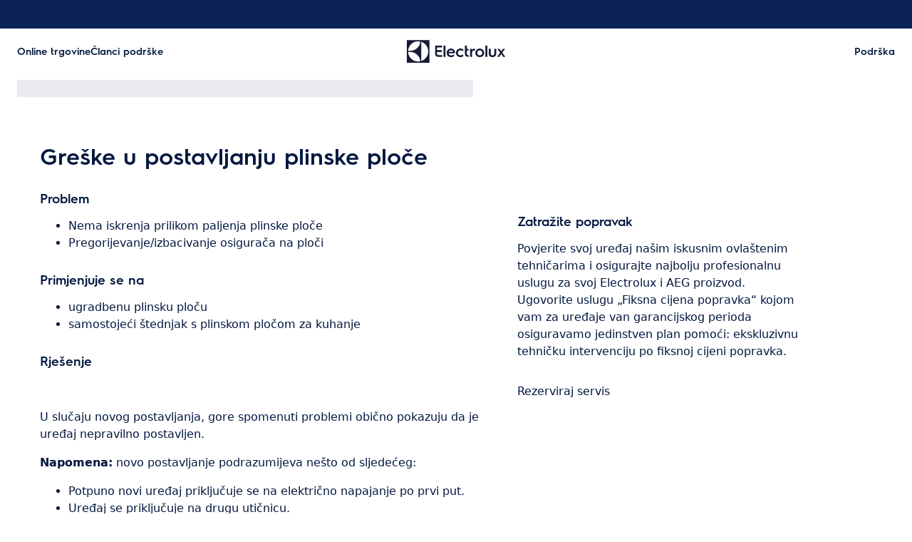

--- FILE ---
content_type: text/css; charset=UTF-8
request_url: https://support.electrolux.hr/support-articles/_next/static/css/94ef4c0df56f6282.css
body_size: 9133
content:
*,:after,:before{--tw-border-spacing-x:0;--tw-border-spacing-y:0;--tw-translate-x:0;--tw-translate-y:0;--tw-rotate:0;--tw-skew-x:0;--tw-skew-y:0;--tw-scale-x:1;--tw-scale-y:1;--tw-pan-x: ;--tw-pan-y: ;--tw-pinch-zoom: ;--tw-scroll-snap-strictness:proximity;--tw-gradient-from-position: ;--tw-gradient-via-position: ;--tw-gradient-to-position: ;--tw-ordinal: ;--tw-slashed-zero: ;--tw-numeric-figure: ;--tw-numeric-spacing: ;--tw-numeric-fraction: ;--tw-ring-inset: ;--tw-ring-offset-width:0px;--tw-ring-offset-color:#fff;--tw-ring-color:rgba(59,130,246,.5);--tw-ring-offset-shadow:0 0 #0000;--tw-ring-shadow:0 0 #0000;--tw-shadow:0 0 #0000;--tw-shadow-colored:0 0 #0000;--tw-blur: ;--tw-brightness: ;--tw-contrast: ;--tw-grayscale: ;--tw-hue-rotate: ;--tw-invert: ;--tw-saturate: ;--tw-sepia: ;--tw-drop-shadow: ;--tw-backdrop-blur: ;--tw-backdrop-brightness: ;--tw-backdrop-contrast: ;--tw-backdrop-grayscale: ;--tw-backdrop-hue-rotate: ;--tw-backdrop-invert: ;--tw-backdrop-opacity: ;--tw-backdrop-saturate: ;--tw-backdrop-sepia: ;--tw-contain-size: ;--tw-contain-layout: ;--tw-contain-paint: ;--tw-contain-style: }::backdrop{--tw-border-spacing-x:0;--tw-border-spacing-y:0;--tw-translate-x:0;--tw-translate-y:0;--tw-rotate:0;--tw-skew-x:0;--tw-skew-y:0;--tw-scale-x:1;--tw-scale-y:1;--tw-pan-x: ;--tw-pan-y: ;--tw-pinch-zoom: ;--tw-scroll-snap-strictness:proximity;--tw-gradient-from-position: ;--tw-gradient-via-position: ;--tw-gradient-to-position: ;--tw-ordinal: ;--tw-slashed-zero: ;--tw-numeric-figure: ;--tw-numeric-spacing: ;--tw-numeric-fraction: ;--tw-ring-inset: ;--tw-ring-offset-width:0px;--tw-ring-offset-color:#fff;--tw-ring-color:rgba(59,130,246,.5);--tw-ring-offset-shadow:0 0 #0000;--tw-ring-shadow:0 0 #0000;--tw-shadow:0 0 #0000;--tw-shadow-colored:0 0 #0000;--tw-blur: ;--tw-brightness: ;--tw-contrast: ;--tw-grayscale: ;--tw-hue-rotate: ;--tw-invert: ;--tw-saturate: ;--tw-sepia: ;--tw-drop-shadow: ;--tw-backdrop-blur: ;--tw-backdrop-brightness: ;--tw-backdrop-contrast: ;--tw-backdrop-grayscale: ;--tw-backdrop-hue-rotate: ;--tw-backdrop-invert: ;--tw-backdrop-opacity: ;--tw-backdrop-saturate: ;--tw-backdrop-sepia: ;--tw-contain-size: ;--tw-contain-layout: ;--tw-contain-paint: ;--tw-contain-style: }/*
! tailwindcss v3.4.18 | MIT License | https://tailwindcss.com
*/*,:after,:before{box-sizing:border-box;border:0 solid #e5e7eb}:after,:before{--tw-content:""}:host,html{line-height:1.5;-webkit-text-size-adjust:100%;-moz-tab-size:4;-o-tab-size:4;tab-size:4;font-family:ui-sans-serif,system-ui,sans-serif,Apple Color Emoji,Segoe UI Emoji,Segoe UI Symbol,Noto Color Emoji;font-feature-settings:normal;font-variation-settings:normal;-webkit-tap-highlight-color:transparent}body{margin:0;line-height:inherit}hr{height:0;color:inherit;border-top-width:1px}abbr:where([title]){-webkit-text-decoration:underline dotted;text-decoration:underline dotted}h1,h2,h3,h4,h5,h6{font-size:inherit;font-weight:inherit}a{color:inherit;text-decoration:inherit}b,strong{font-weight:bolder}code,kbd,pre,samp{font-family:ui-monospace,SFMono-Regular,Menlo,Monaco,Consolas,Liberation Mono,Courier New,monospace;font-feature-settings:normal;font-variation-settings:normal;font-size:1em}small{font-size:80%}sub,sup{font-size:75%;line-height:0;position:relative;vertical-align:baseline}sub{bottom:-.25em}sup{top:-.5em}table{text-indent:0;border-color:inherit;border-collapse:collapse}button,input,optgroup,select,textarea{font-family:inherit;font-feature-settings:inherit;font-variation-settings:inherit;font-size:100%;font-weight:inherit;line-height:inherit;letter-spacing:inherit;color:inherit;margin:0;padding:0}button,select{text-transform:none}button,input:where([type=button]),input:where([type=reset]),input:where([type=submit]){-webkit-appearance:button;background-color:transparent;background-image:none}:-moz-focusring{outline:auto}:-moz-ui-invalid{box-shadow:none}progress{vertical-align:baseline}::-webkit-inner-spin-button,::-webkit-outer-spin-button{height:auto}[type=search]{-webkit-appearance:textfield;outline-offset:-2px}::-webkit-search-decoration{-webkit-appearance:none}::-webkit-file-upload-button{-webkit-appearance:button;font:inherit}summary{display:list-item}blockquote,dd,dl,figure,h1,h2,h3,h4,h5,h6,hr,p,pre{margin:0}fieldset{margin:0}fieldset,legend{padding:0}menu,ol,ul{list-style:none;margin:0;padding:0}dialog{padding:0}textarea{resize:vertical}input::-moz-placeholder,textarea::-moz-placeholder{opacity:1;color:#9ca3af}input::placeholder,textarea::placeholder{opacity:1;color:#9ca3af}[role=button],button{cursor:pointer}:disabled{cursor:default}audio,canvas,embed,iframe,img,object,svg,video{display:block;vertical-align:middle}img,video{max-width:100%;height:auto}[hidden]:where(:not([hidden=until-found])){display:none}.layout-grid{gap:8px}@media (min-width:768px){.layout-grid{gap:24px}}@media (min-width:1200px){.layout-grid{gap:32px}}.layout-grid{margin-left:16px;margin-right:16px}@media (min-width:768px){.layout-grid{margin-left:40px;margin-right:40px}}@media (min-width:1200px){.layout-grid{margin-left:24px;margin-right:24px}}.layout-grid{display:grid;grid-template-columns:repeat(6,minmax(0,1fr));justify-content:center}@media (min-width:1024px){.layout-grid{grid-template-columns:repeat(12,minmax(0,1fr))}}@media (min-width:1200px){.layout-grid{grid-template-columns:repeat(12,68px)}}.layout-grid-stretch>*,.layout-grid>*{grid-column:1/-1}.font-display-xs{font:var(--sds-font-heading-l);@media (min-width:768px){font:var(--sds-font-display-xs)}}.font-heading-xl{font:var(--sds-font-display-xs);@media (min-width:768px){font:var(--sds-font-display-m)}}.font-heading-l,.font-heading-m{font:var(--sds-font-heading-s);@media (min-width:768px){font:var(--sds-font-heading-m)}}.font-subheading-l,.font-subheading-s{font:var(--sds-font-subheading-s);@media (min-width:768px){font:var(--sds-font-heading-s)}}.font-body-l,.font-body-m{font:var(--sds-font-body-s);@media (min-width:768px){font:var(--sds-font-body-m)}}.font-body-s{font:var(--sds-font-body-xs);@media (min-width:768px){font:var(--sds-font-body-s)}}.font-link-l{font:var(--sds-font-link-l)}.font-label-s{font:var(--sds-font-label-xs);@media (min-width:768px){font:var(--sds-font-label-s)}}.font-label-m{font:var(--sds-font-label-s);@media (min-width:768px){font:var(--sds-font-label-m)}}.font-link-label{font:var(--sds-link-label-font-s)}.text-button-label-font-xs{font:var(--sds-text-button-label-font-xs)}.font-label-emphasis-s{font:var(--sds-font-label-emphasis-s)}.font-label-emphasis-m{font:var(--sds-font-label-emphasis-m)}.pointer-events-none{pointer-events:none}.visible{visibility:visible}.\!invisible{visibility:hidden!important}.invisible{visibility:hidden}.fixed{position:fixed}.absolute{position:absolute}.relative{position:relative}.sticky{position:sticky}.inset-0{inset:0}.inset-x-0{left:0;right:0}.-left-full{left:-100%}.-top-4{top:-1rem}.bottom-0{bottom:0}.bottom-12{bottom:3rem}.bottom-36{bottom:9rem}.bottom-4{bottom:1rem}.bottom-\[-13px\]{bottom:-13px}.bottom-\[80px\]{bottom:80px}.bottom-stack-s{bottom:var(--sds-space-stack-s)}.left-0{left:0}.left-1\/2{left:50%}.left-2{left:.5rem}.left-\[12px\]{left:12px}.left-stack-s{left:var(--sds-space-stack-s)}.right-0{right:0}.right-1{right:.25rem}.right-4{right:1rem}.right-\[18px\]{right:18px}.top-0{top:0}.top-1{top:.25rem}.top-1\/2{top:50%}.top-2{top:.5rem}.z-10{z-index:10}.z-20{z-index:20}.z-40{z-index:40}.z-50{z-index:50}.z-\[100\]{z-index:100}.z-\[1\]{z-index:1}.z-\[999\]{z-index:999}.z-\[99\]{z-index:99}.z-auto{z-index:auto}.col-span-1{grid-column:span 1/span 1}.col-span-12{grid-column:span 12/span 12}.col-span-full{grid-column:1/-1}.col-start-1{grid-column-start:1}.row-span-full{grid-row:1/-1}.\!m-0{margin:0!important}.\!mx-auto{margin-left:auto!important;margin-right:auto!important}.-my-2{margin-top:-.5rem;margin-bottom:-.5rem}.mx-auto{margin-left:auto;margin-right:auto}.my-2{margin-top:.5rem;margin-bottom:.5rem}.my-4{margin-top:1rem;margin-bottom:1rem}.my-\[2px\]{margin-top:2px;margin-bottom:2px}.my-stack-s{margin-top:var(--sds-space-stack-s);margin-bottom:var(--sds-space-stack-s)}.my-stack-xs{margin-top:var(--sds-space-stack-xs);margin-bottom:var(--sds-space-stack-xs)}.my-stack-xxxl{margin-top:var(--sds-space-stack-xxxl);margin-bottom:var(--sds-space-stack-xxxl)}.\!mt-10{margin-top:2.5rem!important}.\!mt-3{margin-top:.75rem!important}.\!mt-stack-m{margin-top:var(--sds-space-stack-m)!important}.mb-1{margin-bottom:.25rem}.mb-2{margin-bottom:.5rem}.mb-3{margin-bottom:.75rem}.mb-4{margin-bottom:1rem}.mb-5{margin-bottom:1.25rem}.mb-6{margin-bottom:1.5rem}.mb-8{margin-bottom:2rem}.mb-inset-l{margin-bottom:var(--sds-space-inset-l)}.mb-inset-s{margin-bottom:var(--sds-space-inset-s)}.mb-inset-xs{margin-bottom:var(--sds-space-inset-xs)}.mb-inset-xxs{margin-bottom:var(--sds-space-inset-xxs)}.mb-stack-l{margin-bottom:var(--sds-space-stack-l)}.mb-stack-m{margin-bottom:var(--sds-space-stack-m)}.mb-stack-s{margin-bottom:var(--sds-space-stack-s)}.mb-stack-xxl{margin-bottom:var(--sds-space-stack-xxl)}.mb-stack-xxxl{margin-bottom:var(--sds-space-stack-xxxl)}.ml-0{margin-left:0}.ml-2{margin-left:.5rem}.ml-4{margin-left:1rem}.ml-auto{margin-left:auto}.ml-stack-xs{margin-left:var(--sds-space-stack-xs)}.mr-stack-xs{margin-right:var(--sds-space-stack-xs)}.mt-0{margin-top:0}.mt-1{margin-top:.25rem}.mt-2{margin-top:.5rem}.mt-4{margin-top:1rem}.mt-6{margin-top:1.5rem}.mt-inset-l{margin-top:var(--sds-space-inset-l)}.mt-inset-xl{margin-top:var(--sds-space-inset-xl)}.mt-stack-m{margin-top:var(--sds-space-stack-m)}.mt-stack-s{margin-top:var(--sds-space-stack-s)}.mt-stack-xl{margin-top:var(--sds-space-stack-xl)}.mt-stack-xs{margin-top:var(--sds-space-stack-xs)}.mt-stack-xxxl{margin-top:var(--sds-space-stack-xxxl)}.\!block{display:block!important}.block{display:block}.inline-block{display:inline-block}.\!flex{display:flex!important}.flex{display:flex}.inline-flex{display:inline-flex}.table{display:table}.flow-root{display:flow-root}.grid{display:grid}.contents{display:contents}.hidden{display:none}.aspect-\[3\/2\]{aspect-ratio:3/2}.\!h-full{height:100%!important}.h-0{height:0}.h-1{height:.25rem}.h-4{height:1rem}.h-5{height:1.25rem}.h-6{height:1.5rem}.h-\[100dvh\]{height:100dvh}.h-\[160px\]{height:160px}.h-\[16px\]{height:16px}.h-\[200px\]{height:200px}.h-\[20px\]{height:20px}.h-\[245px\]{height:245px}.h-\[2px\]{height:2px}.h-\[40px\]{height:40px}.h-\[48px\]{height:48px}.h-\[52px\]{height:52px}.h-\[80px\]{height:80px}.h-\[calc\(100dvh\*0\.75\)\]{height:calc(100dvh * .75)}.h-auto{height:auto}.h-dvh{height:100dvh}.h-fit{height:-moz-fit-content;height:fit-content}.h-full{height:100%}.max-h-\[100px\]{max-height:100px}.max-h-\[152px\]{max-height:152px}.max-h-\[200px\]{max-height:200px}.max-h-\[300px\]{max-height:300px}.max-h-\[32px\]{max-height:32px}.max-h-\[70vh\]{max-height:70vh}.\!min-h-fit{min-height:-moz-fit-content!important;min-height:fit-content!important}.min-h-\[1\.25rem\]{min-height:1.25rem}.min-h-\[64px\]{min-height:64px}.min-h-\[6px\]{min-height:6px}.min-h-screen{min-height:100vh}.\!w-1\/2{width:50%!important}.\!w-1\/4{width:25%!important}.\!w-2\/4{width:50%!important}.\!w-3\/4{width:75%!important}.\!w-full{width:100%!important}.w-0{width:0}.w-1\/2,.w-2\/4{width:50%}.w-20{width:5rem}.w-4{width:1rem}.w-48{width:12rem}.w-5{width:1.25rem}.w-6{width:1.5rem}.w-64{width:16rem}.w-\[16px\]{width:16px}.w-\[80px\]{width:80px}.w-auto{width:auto}.w-fit{width:-moz-fit-content;width:fit-content}.w-full{width:100%}.w-max{width:-moz-max-content;width:max-content}.min-w-\[75vw\]{min-width:75vw}.min-w-full{min-width:100%}.\!max-w-none{max-width:none!important}.max-w-0{max-width:0}.max-w-7xl{max-width:80rem}.max-w-\[1160px\]{max-width:1160px}.max-w-\[1264px\]{max-width:1264px}.max-w-\[200px\]{max-width:200px}.max-w-\[320px\]{max-width:320px}.max-w-\[32px\]{max-width:32px}.max-w-\[586px\]{max-width:586px}.max-w-\[630px\]{max-width:630px}.max-w-\[640px\]{max-width:640px}.max-w-\[700px\]{max-width:700px}.max-w-\[760px\]{max-width:760px}.max-w-full{max-width:100%}.max-w-md{max-width:28rem}.flex-1{flex:1 1 0%}.flex-shrink{flex-shrink:1}.grow{flex-grow:1}.basis-full{flex-basis:100%}.border-collapse{border-collapse:collapse}.origin-top-right{transform-origin:top right}.-translate-x-1\/2{--tw-translate-x:-50%}.-translate-x-1\/2,.-translate-y-1\/2{transform:translate(var(--tw-translate-x),var(--tw-translate-y)) rotate(var(--tw-rotate)) skewX(var(--tw-skew-x)) skewY(var(--tw-skew-y)) scaleX(var(--tw-scale-x)) scaleY(var(--tw-scale-y))}.-translate-y-1\/2{--tw-translate-y:-50%}.-translate-y-full{--tw-translate-y:-100%}.-translate-y-full,.translate-x-0{transform:translate(var(--tw-translate-x),var(--tw-translate-y)) rotate(var(--tw-rotate)) skewX(var(--tw-skew-x)) skewY(var(--tw-skew-y)) scaleX(var(--tw-scale-x)) scaleY(var(--tw-scale-y))}.translate-x-0{--tw-translate-x:0px}.translate-x-\[90\%\]{--tw-translate-x:90%}.translate-x-\[90\%\],.translate-y-0{transform:translate(var(--tw-translate-x),var(--tw-translate-y)) rotate(var(--tw-rotate)) skewX(var(--tw-skew-x)) skewY(var(--tw-skew-y)) scaleX(var(--tw-scale-x)) scaleY(var(--tw-scale-y))}.translate-y-0{--tw-translate-y:0px}.translate-y-4{--tw-translate-y:1rem}.-rotate-90,.translate-y-4{transform:translate(var(--tw-translate-x),var(--tw-translate-y)) rotate(var(--tw-rotate)) skewX(var(--tw-skew-x)) skewY(var(--tw-skew-y)) scaleX(var(--tw-scale-x)) scaleY(var(--tw-scale-y))}.-rotate-90{--tw-rotate:-90deg}.rotate-0{--tw-rotate:0deg}.rotate-0,.rotate-180{transform:translate(var(--tw-translate-x),var(--tw-translate-y)) rotate(var(--tw-rotate)) skewX(var(--tw-skew-x)) skewY(var(--tw-skew-y)) scaleX(var(--tw-scale-x)) scaleY(var(--tw-scale-y))}.rotate-180{--tw-rotate:180deg}.rotate-45{--tw-rotate:45deg}.rotate-45,.transform{transform:translate(var(--tw-translate-x),var(--tw-translate-y)) rotate(var(--tw-rotate)) skewX(var(--tw-skew-x)) skewY(var(--tw-skew-y)) scaleX(var(--tw-scale-x)) scaleY(var(--tw-scale-y))}.transform-gpu{transform:translate3d(var(--tw-translate-x),var(--tw-translate-y),0) rotate(var(--tw-rotate)) skewX(var(--tw-skew-x)) skewY(var(--tw-skew-y)) scaleX(var(--tw-scale-x)) scaleY(var(--tw-scale-y))}@keyframes pulse{50%{opacity:.5}}.animate-pulse{animation:pulse 2s cubic-bezier(.4,0,.6,1) infinite}.cursor-not-allowed{cursor:not-allowed}.cursor-pointer{cursor:pointer}.list-inside{list-style-position:inside}.list-outside{list-style-position:outside}.list-decimal{list-style-type:decimal}.list-disc{list-style-type:disc}.list-none{list-style-type:none}.appearance-none{-webkit-appearance:none;-moz-appearance:none;appearance:none}.grid-flow-dense{grid-auto-flow:dense}.auto-rows-fr{grid-auto-rows:minmax(0,1fr)}.grid-cols-1{grid-template-columns:repeat(1,minmax(0,1fr))}.grid-cols-2{grid-template-columns:repeat(2,minmax(0,1fr))}.grid-rows-1{grid-template-rows:repeat(1,minmax(0,1fr))}.grid-rows-\[0fr\]{grid-template-rows:0fr}.grid-rows-\[1fr\]{grid-template-rows:1fr}.grid-rows-\[minmax\(36px\2c 1fr\)\]{grid-template-rows:minmax(36px,1fr)}.flex-row{flex-direction:row}.flex-row-reverse{flex-direction:row-reverse}.flex-col{flex-direction:column}.flex-wrap{flex-wrap:wrap}.items-start{align-items:flex-start}.items-end{align-items:flex-end}.items-center{align-items:center}.justify-start{justify-content:flex-start}.justify-end{justify-content:flex-end}.justify-center{justify-content:center}.justify-between{justify-content:space-between}.\!gap-0{gap:0!important}.gap-2{gap:.5rem}.gap-3{gap:.75rem}.gap-4{gap:1rem}.gap-6{gap:1.5rem}.gap-inline-l{gap:var(--sds-space-inline-l)}.gap-inline-xs{gap:var(--sds-space-inline-xs)}.gap-stack-l{gap:var(--sds-space-stack-l)}.gap-stack-m{gap:var(--sds-space-stack-m)}.gap-stack-s{gap:var(--sds-space-stack-s)}.gap-stack-xl{gap:var(--sds-space-stack-xl)}.gap-stack-xs{gap:var(--sds-space-stack-xs)}.gap-stack-xxl{gap:var(--sds-space-stack-xxl)}.gap-text-button-gap{gap:var(--sds-text-button-gap)}.gap-x-1{-moz-column-gap:.25rem;column-gap:.25rem}.gap-x-4{-moz-column-gap:1rem;column-gap:1rem}.gap-x-6{-moz-column-gap:1.5rem;column-gap:1.5rem}.gap-x-8{-moz-column-gap:2rem;column-gap:2rem}.gap-x-inline-xxs{-moz-column-gap:var(--sds-space-inline-xxs);column-gap:var(--sds-space-inline-xxs)}.gap-x-stack-m{-moz-column-gap:var(--sds-space-stack-m);column-gap:var(--sds-space-stack-m)}.gap-y-10{row-gap:2.5rem}.gap-y-4{row-gap:1rem}.gap-y-5{row-gap:1.25rem}.gap-y-stack-s{row-gap:var(--sds-space-stack-s)}.gap-y-stack-xl{row-gap:var(--sds-space-stack-xl)}.space-x-2>:not([hidden])~:not([hidden]){--tw-space-x-reverse:0;margin-right:calc(.5rem * var(--tw-space-x-reverse));margin-left:calc(.5rem * calc(1 - var(--tw-space-x-reverse)))}.space-y-16>:not([hidden])~:not([hidden]){--tw-space-y-reverse:0;margin-top:calc(4rem * calc(1 - var(--tw-space-y-reverse)));margin-bottom:calc(4rem * var(--tw-space-y-reverse))}.space-y-4>:not([hidden])~:not([hidden]){--tw-space-y-reverse:0;margin-top:calc(1rem * calc(1 - var(--tw-space-y-reverse)));margin-bottom:calc(1rem * var(--tw-space-y-reverse))}.space-y-stack-s>:not([hidden])~:not([hidden]){--tw-space-y-reverse:0;margin-top:calc(var(--sds-space-stack-s) * calc(1 - var(--tw-space-y-reverse)));margin-bottom:calc(var(--sds-space-stack-s) * var(--tw-space-y-reverse))}.divide-y>:not([hidden])~:not([hidden]){--tw-divide-y-reverse:0;border-top-width:calc(1px * calc(1 - var(--tw-divide-y-reverse)));border-bottom-width:calc(1px * var(--tw-divide-y-reverse))}.divide-gray-100>:not([hidden])~:not([hidden]){--tw-divide-opacity:1;border-color:rgb(243 244 246/var(--tw-divide-opacity,1))}.self-start{align-self:flex-start}.self-end{align-self:flex-end}.self-center{align-self:center}.justify-self-center{justify-self:center}.overflow-auto{overflow:auto}.overflow-hidden{overflow:hidden}.overflow-scroll{overflow:scroll}.whitespace-nowrap{white-space:nowrap}.text-wrap{text-wrap:wrap}.\!rounded-none{border-radius:0!important}.\!rounded-radius-xl{border-radius:var(--sds-radius-xl)!important}.rounded{border-radius:.25rem}.rounded-2xl{border-radius:1rem}.rounded-3xl{border-radius:1.5rem}.rounded-\[var\(--sds-radius-xs\)\]{border-radius:var(--sds-radius-xs)}.rounded-full{border-radius:9999px}.rounded-lg{border-radius:.5rem}.rounded-md{border-radius:.375rem}.rounded-none{border-radius:0}.rounded-radius-xl{border-radius:var(--sds-radius-xl)}.rounded-radius-xs,.rounded-xs{border-radius:var(--sds-radius-xs)}.\!rounded-b-none{border-bottom-right-radius:0!important;border-bottom-left-radius:0!important}.rounded-bl-none{border-bottom-left-radius:0}.rounded-br-none{border-bottom-right-radius:0}.rounded-tl-md{border-top-left-radius:.375rem}.rounded-tr-md{border-top-right-radius:.375rem}.\!border{border-width:1px!important}.border,.border-\[1px\]{border-width:1px}.border-b-2{border-bottom-width:2px}.border-t{border-top-width:1px}.\!border-solid{border-style:solid!important}.border-solid{border-style:solid}.\!border-none{border-style:none!important}.border-none{border-style:none}.\!border-on-surface-500{border-color:var(--sds-color-on-surface-500)!important}.border-\[var\(--sds-color-on-background-500\)\]{border-color:var(--sds-color-on-background-500)}.border-form-control-border-normal{border-color:var(--sds-form-control-border-normal)}.border-gray-300{--tw-border-opacity:1;border-color:rgb(209 213 219/var(--tw-border-opacity,1))}.border-gray-500{--tw-border-opacity:1;border-color:rgb(107 114 128/var(--tw-border-opacity,1))}.border-green-400{--tw-border-opacity:1;border-color:rgb(74 222 128/var(--tw-border-opacity,1))}.border-on-surface-100{border-color:var(--sds-color-on-surface-100)}.border-on-surface-500{border-color:var(--sds-color-on-surface-500)}.border-primary-100{border-color:var(--sds-color-primary-100)}.border-transparent{border-color:transparent}.\!bg-transparent{background-color:transparent!important}.\!bg-white{--tw-bg-opacity:1!important;background-color:rgb(255 255 255/var(--tw-bg-opacity,1))!important}.bg-background{background-color:var(--sds-color-background)}.bg-black{--tw-bg-opacity:1;background-color:rgb(0 0 0/var(--tw-bg-opacity,1))}.bg-blue-500{--tw-bg-opacity:1;background-color:rgb(59 130 246/var(--tw-bg-opacity,1))}.bg-container-400{background-color:var(--sds-color-container-400)}.bg-form-control-normal{background-color:var(--sds-form-control-color-normal)}.bg-gray-100{--tw-bg-opacity:1;background-color:rgb(243 244 246/var(--tw-bg-opacity,1))}.bg-gray-300{--tw-bg-opacity:1;background-color:rgb(209 213 219/var(--tw-bg-opacity,1))}.bg-gray-400{--tw-bg-opacity:1;background-color:rgb(156 163 175/var(--tw-bg-opacity,1))}.bg-gray-700{--tw-bg-opacity:1;background-color:rgb(55 65 81/var(--tw-bg-opacity,1))}.bg-gray-800{--tw-bg-opacity:1;background-color:rgb(31 41 55/var(--tw-bg-opacity,1))}.bg-gray-900{--tw-bg-opacity:1;background-color:rgb(17 24 39/var(--tw-bg-opacity,1))}.bg-header-nav-primary-color-default{background-color:var(--sds-header-nav-primary-color-default)}.bg-header-nav-secondary{background-color:var(--sds-header-nav-secondary-color)}.bg-inherit{background-color:inherit}.bg-on-background-100{background-color:var(--sds-color-on-background-100)}.bg-on-container-400{background-color:var(--sds-color-on-container-400)}.bg-on-surface-400{background-color:var(--sds-color-surface-400)}.bg-primary{background-color:var(--color-primary)}.bg-primary-100{background-color:var(--sds-color-primary-100)}.bg-primary-200{background-color:var(--sds-color-primary-200)}.bg-primary-500{background-color:var(--sds-color-primary-500)}.bg-purple-100{--tw-bg-opacity:1;background-color:rgb(243 232 255/var(--tw-bg-opacity,1))}.bg-purple-600{--tw-bg-opacity:1;background-color:rgb(147 51 234/var(--tw-bg-opacity,1))}.bg-red-400{--tw-bg-opacity:1;background-color:rgb(248 113 113/var(--tw-bg-opacity,1))}.bg-slate-200{--tw-bg-opacity:1;background-color:rgb(226 232 240/var(--tw-bg-opacity,1))}.bg-surface-400{background-color:var(--sds-color-surface-400)}.bg-transparent{background-color:transparent}.bg-white{--tw-bg-opacity:1;background-color:rgb(255 255 255/var(--tw-bg-opacity,1))}.bg-yellow-100{--tw-bg-opacity:1;background-color:rgb(254 249 195/var(--tw-bg-opacity,1))}.bg-opacity-50{--tw-bg-opacity:0.5}.bg-gradient-to-b{background-image:linear-gradient(to bottom,var(--tw-gradient-stops))}.from-transparent{--tw-gradient-from:transparent var(--tw-gradient-from-position);--tw-gradient-to:transparent var(--tw-gradient-to-position);--tw-gradient-stops:var(--tw-gradient-from),var(--tw-gradient-to)}.to-black{--tw-gradient-to:#000 var(--tw-gradient-to-position)}.object-cover{-o-object-fit:cover;object-fit:cover}.object-center{-o-object-position:center;object-position:center}.\!p-0{padding:0!important}.p-2{padding:.5rem}.p-24{padding:6rem}.p-3{padding:.75rem}.p-6{padding:1.5rem}.p-8{padding:2rem}.p-\[1px\]{padding:1px}.p-\[var\(--sds-space-inset-xs\)\]{padding:var(--sds-space-inset-xs)}.p-inset-s{padding:var(--sds-space-inset-s)}.p-inset-xs{padding:var(--sds-space-inset-xs)}.p-inset-xxs{padding:var(--sds-space-inset-xxs)}.p-stack-m{padding:var(--sds-space-stack-m)}.p-stack-s{padding:var(--sds-space-stack-s)}.\!px-0{padding-left:0!important;padding-right:0!important}.\!px-\[14px\]{padding-left:14px!important;padding-right:14px!important}.px-1{padding-left:.25rem;padding-right:.25rem}.px-10{padding-left:2.5rem;padding-right:2.5rem}.px-2{padding-left:.5rem;padding-right:.5rem}.px-4{padding-left:1rem;padding-right:1rem}.px-5{padding-left:1.25rem;padding-right:1.25rem}.px-6{padding-left:1.5rem;padding-right:1.5rem}.px-inline-s{padding-left:var(--sds-space-inline-s);padding-right:var(--sds-space-inline-s)}.px-inset-l{padding-left:var(--sds-space-inset-l);padding-right:var(--sds-space-inset-l)}.px-inset-s{padding-left:var(--sds-space-inset-s);padding-right:var(--sds-space-inset-s)}.px-inset-xs{padding-left:var(--sds-space-inset-xs);padding-right:var(--sds-space-inset-xs)}.px-stack-l{padding-left:var(--sds-space-stack-l);padding-right:var(--sds-space-stack-l)}.px-stack-xxl{padding-left:var(--sds-space-stack-xxl);padding-right:var(--sds-space-stack-xxl)}.py-0{padding-top:0;padding-bottom:0}.py-1{padding-top:.25rem;padding-bottom:.25rem}.py-10{padding-top:2.5rem;padding-bottom:2.5rem}.py-2{padding-top:.5rem;padding-bottom:.5rem}.py-3{padding-top:.75rem;padding-bottom:.75rem}.py-4{padding-top:1rem;padding-bottom:1rem}.py-5{padding-top:1.25rem;padding-bottom:1.25rem}.py-8{padding-top:2rem;padding-bottom:2rem}.py-inset-m{padding-top:var(--sds-space-inset-m);padding-bottom:var(--sds-space-inset-m)}.py-inset-xxs{padding-top:var(--sds-space-inset-xxs);padding-bottom:var(--sds-space-inset-xxs)}.py-inset-xxxl{padding-top:var(--sds-space-inset-xxxl);padding-bottom:var(--sds-space-inset-xxxl)}.py-stack-l{padding-top:var(--sds-space-stack-l);padding-bottom:var(--sds-space-stack-l)}.py-stack-s{padding-top:var(--sds-space-stack-s);padding-bottom:var(--sds-space-stack-s)}.\!pt-stack-s{padding-top:var(--sds-space-stack-s)!important}.pb-12{padding-bottom:3rem}.pb-20{padding-bottom:5rem}.pb-28{padding-bottom:7rem}.pb-4{padding-bottom:1rem}.pb-6{padding-bottom:1.5rem}.pb-inset-l{padding-bottom:var(--sds-space-inset-l)}.pb-inset-xs{padding-bottom:var(--sds-space-inset-xs)}.pb-inset-xxl{padding-bottom:var(--sds-space-inset-xxl)}.pb-stack-l{padding-bottom:var(--sds-space-stack-l)}.pb-stack-m{padding-bottom:var(--sds-space-stack-m)}.pb-stack-s{padding-bottom:var(--sds-space-stack-s)}.pb-stack-xxl{padding-bottom:var(--sds-space-stack-xxl)}.pb-stack-xxxl{padding-bottom:var(--sds-space-stack-xxxl)}.pl-\[24px\]{padding-left:24px}.pl-inset-s{padding-left:var(--sds-space-inset-s)}.pr-4{padding-right:1rem}.pr-\[8px\]{padding-right:8px}.pr-inset-s{padding-right:var(--sds-space-inset-s)}.pr-inset-xxs{padding-right:var(--sds-space-inset-xxs)}.pr-stack-s{padding-right:var(--sds-space-stack-s)}.ps-10{padding-inline-start:2.5rem}.ps-inset-xs{padding-inline-start:var(--sds-space-inset-xs)}.pt-0{padding-top:0}.pt-16{padding-top:4rem}.pt-20{padding-top:5rem}.pt-4{padding-top:1rem}.pt-8{padding-top:2rem}.pt-inset-m{padding-top:var(--sds-space-inset-m)}.pt-inset-xs{padding-top:var(--sds-space-inset-xs)}.pt-stack-l{padding-top:var(--sds-space-stack-l)}.pt-stack-m{padding-top:var(--sds-space-stack-m)}.pt-stack-s{padding-top:var(--sds-space-stack-s)}.text-left{text-align:left}.text-center{text-align:center}.text-right{text-align:right}.align-middle{vertical-align:middle}.text-2xl{font-size:1.5rem;line-height:2rem}.text-sm{font-size:.875rem;line-height:1.25rem}.text-xl{font-size:1.25rem;line-height:1.75rem}.font-medium{font-weight:500}.font-semibold{font-weight:600}.leading-6{line-height:1.5rem}.\!text-on-background-100{color:var(--sds-color-on-background-100)!important}.\!text-on-background-500{color:var(--sds-color-on-background-500)!important}.text-black{--tw-text-opacity:1;color:rgb(0 0 0/var(--tw-text-opacity,1))}.text-blue-600{--tw-text-opacity:1;color:rgb(37 99 235/var(--tw-text-opacity,1))}.text-button-invert-normal{color:var(--sds-text-button-color-invert-normal)}.text-gray-300{--tw-text-opacity:1;color:rgb(209 213 219/var(--tw-text-opacity,1))}.text-gray-500{--tw-text-opacity:1;color:rgb(107 114 128/var(--tw-text-opacity,1))}.text-gray-600{--tw-text-opacity:1;color:rgb(75 85 99/var(--tw-text-opacity,1))}.text-gray-700{--tw-text-opacity:1;color:rgb(55 65 81/var(--tw-text-opacity,1))}.text-gray-900{--tw-text-opacity:1;color:rgb(17 24 39/var(--tw-text-opacity,1))}.text-green-400{--tw-text-opacity:1;color:rgb(74 222 128/var(--tw-text-opacity,1))}.text-header-nav-primary-menu-item-normal{color:var(--sds-header-nav-primary-menu-item-color-normal)}.text-light-slate-grey{color:var(--color-light-slate-grey)}.text-link-color-normal{color:var(--sds-link-color-normal)}.text-on-background-100{color:var(--sds-color-on-background-100)}.text-on-background-300{color:var(--sds-color-on-background-300)}.text-on-background-500{color:var(--sds-color-on-background-500)}.text-on-container-100{color:var(--sds-color-on-container-100)}.text-on-primary-100{color:var(--sds-color-on-primary-100)}.text-on-primary-500{color:var(--sds-color-on-primary-500)}.text-on-surface-100{color:var(--sds-color-on-surface-100)}.text-purple-700{--tw-text-opacity:1;color:rgb(126 34 206/var(--tw-text-opacity,1))}.text-red-600{--tw-text-opacity:1;color:rgb(220 38 38/var(--tw-text-opacity,1))}.text-transparent{color:transparent}.text-white{--tw-text-opacity:1;color:rgb(255 255 255/var(--tw-text-opacity,1))}.text-yellow-800{--tw-text-opacity:1;color:rgb(133 77 14/var(--tw-text-opacity,1))}.underline{text-decoration-line:underline}.\!no-underline{text-decoration-line:none!important}.placeholder-green-400::-moz-placeholder{--tw-placeholder-opacity:1;color:rgb(74 222 128/var(--tw-placeholder-opacity,1))}.placeholder-green-400::placeholder{--tw-placeholder-opacity:1;color:rgb(74 222 128/var(--tw-placeholder-opacity,1))}.\!opacity-100{opacity:1!important}.opacity-0{opacity:0}.opacity-10{opacity:.1}.opacity-100{opacity:1}.opacity-35{opacity:.35}.opacity-50{opacity:.5}.\!shadow-default-l{--tw-shadow:var(--sds-drop-shadow-default-l)!important;--tw-shadow-colored:var(--sds-drop-shadow-default-l)!important;box-shadow:var(--tw-ring-offset-shadow,0 0 #0000),var(--tw-ring-shadow,0 0 #0000),var(--tw-shadow)!important}.shadow{--tw-shadow:0 1px 3px 0 rgba(0,0,0,.1),0 1px 2px -1px rgba(0,0,0,.1);--tw-shadow-colored:0 1px 3px 0 var(--tw-shadow-color),0 1px 2px -1px var(--tw-shadow-color)}.shadow,.shadow-default-l{box-shadow:var(--tw-ring-offset-shadow,0 0 #0000),var(--tw-ring-shadow,0 0 #0000),var(--tw-shadow)}.shadow-default-l{--tw-shadow:var(--sds-drop-shadow-default-l);--tw-shadow-colored:var(--sds-drop-shadow-default-l)}.shadow-lg{--tw-shadow:0 10px 15px -3px rgba(0,0,0,.1),0 4px 6px -4px rgba(0,0,0,.1);--tw-shadow-colored:0 10px 15px -3px var(--tw-shadow-color),0 4px 6px -4px var(--tw-shadow-color)}.shadow-lg,.shadow-xl{box-shadow:var(--tw-ring-offset-shadow,0 0 #0000),var(--tw-ring-shadow,0 0 #0000),var(--tw-shadow)}.shadow-xl{--tw-shadow:0 20px 25px -5px rgba(0,0,0,.1),0 8px 10px -6px rgba(0,0,0,.1);--tw-shadow-colored:0 20px 25px -5px var(--tw-shadow-color),0 8px 10px -6px var(--tw-shadow-color)}.ring-1{--tw-ring-offset-shadow:var(--tw-ring-inset) 0 0 0 var(--tw-ring-offset-width) var(--tw-ring-offset-color);--tw-ring-shadow:var(--tw-ring-inset) 0 0 0 calc(1px + var(--tw-ring-offset-width)) var(--tw-ring-color);box-shadow:var(--tw-ring-offset-shadow),var(--tw-ring-shadow),var(--tw-shadow,0 0 #0000)}.ring-black{--tw-ring-opacity:1;--tw-ring-color:rgb(0 0 0/var(--tw-ring-opacity,1))}.ring-gray-900\/5{--tw-ring-color:rgba(17,24,39,.05)}.ring-opacity-5{--tw-ring-opacity:0.05}.filter{filter:var(--tw-blur) var(--tw-brightness) var(--tw-contrast) var(--tw-grayscale) var(--tw-hue-rotate) var(--tw-invert) var(--tw-saturate) var(--tw-sepia) var(--tw-drop-shadow)}.backdrop-blur-sm{--tw-backdrop-blur:blur(4px);backdrop-filter:var(--tw-backdrop-blur) var(--tw-backdrop-brightness) var(--tw-backdrop-contrast) var(--tw-backdrop-grayscale) var(--tw-backdrop-hue-rotate) var(--tw-backdrop-invert) var(--tw-backdrop-opacity) var(--tw-backdrop-saturate) var(--tw-backdrop-sepia)}.transition{transition-property:color,background-color,border-color,text-decoration-color,fill,stroke,opacity,box-shadow,transform,filter,backdrop-filter;transition-timing-function:cubic-bezier(.4,0,.2,1);transition-duration:.15s}.transition-\[left\]{transition-property:left;transition-timing-function:cubic-bezier(.4,0,.2,1);transition-duration:.15s}.transition-all{transition-property:all;transition-timing-function:cubic-bezier(.4,0,.2,1);transition-duration:.15s}.transition-opacity{transition-property:opacity;transition-timing-function:cubic-bezier(.4,0,.2,1);transition-duration:.15s}.transition-transform{transition-property:transform;transition-timing-function:cubic-bezier(.4,0,.2,1);transition-duration:.15s}.delay-0{transition-delay:0s}.delay-1000{transition-delay:1s}.delay-300{transition-delay:.3s}.duration-0{transition-duration:0s}.duration-1000{transition-duration:1s}.duration-300{transition-duration:.3s}.duration-500{transition-duration:.5s}.duration-\[3000ms\]{transition-duration:3s}.ease-in-out{transition-timing-function:cubic-bezier(.4,0,.2,1)}.ease-linear{transition-timing-function:linear}:root{--foreground-rgb:0,0,0;--background-start-rgb:214,219,220;--background-end-rgb:255,255,255;--sds-skeleton-color-on-background:linear-gradient(120deg,#e8e8e8 30%,#f4f4f4 50%,#e8e8e8 70%)}@media (prefers-color-scheme:dark){:root{--foreground-rgb:255,255,255;--background-start-rgb:0,0,0;--background-end-rgb:0,0,0}}body{color:var(--sds-color-on-background-100);background:var(--sds-color-background);min-width:-moz-fit-content;min-width:fit-content}[class^=_checkbox-group_] input[aria-checked=false]+span svg{fill:none!important}.content-container{padding:var(--sds-space-inset-s);background-color:var(--sds-color-surface-400);border-radius:var(--sds-radius-xs)}.bm-burger-button{position:absolute;width:18px;height:18px;left:20px;top:24px}.bm-burger-bars{background:#373a47}.bm-burger-bars-hover{background:#a90000}.bm-cross-button{height:24px;width:24px}.bm-cross{background:#000}.bm-menu-wrap{position:fixed;height:100%}.bm-menu{background:var(--sds-color-background);padding:1em 1.5em 0;font:var(--sds-font-body-m)}.bm-morph-shape{fill:#373a47}.bm-item-list{color:#b8b7ad;padding:.8em}.bm-item{display:inline-block;color:#000}.bm-overlay{background:rgba(0,0,0,.3)}@keyframes pulsate{0%{transform:scale(1)}50%{transform:scale(1.1)}to{transform:scale(1)}}.pulsate{transition:transform .3s ease}.pulsate:hover{animation:pulsate 1s infinite}.after\:absolute:after{content:var(--tw-content);position:absolute}.after\:h-full:after{content:var(--tw-content);height:100%}.after\:w-full:after{content:var(--tw-content);width:100%}.after\:translate-y-\[-25\%\]:after{--tw-translate-y:-25%}.after\:rotate-45:after,.after\:translate-y-\[-25\%\]:after{content:var(--tw-content);transform:translate(var(--tw-translate-x),var(--tw-translate-y)) rotate(var(--tw-rotate)) skewX(var(--tw-skew-x)) skewY(var(--tw-skew-y)) scaleX(var(--tw-scale-x)) scaleY(var(--tw-scale-y))}.after\:rotate-45:after{--tw-rotate:45deg}.after\:border-b:after{content:var(--tw-content);border-bottom-width:1px}.after\:border-r:after{content:var(--tw-content);border-right-width:1px}.after\:border-on-surface-500:after{content:var(--tw-content);border-color:var(--sds-color-on-surface-500)}.after\:bg-white:after{content:var(--tw-content);--tw-bg-opacity:1;background-color:rgb(255 255 255/var(--tw-bg-opacity,1))}.after\:shadow-\[rgba\(0\2c 0\2c 0\2c 0\.1\)_2px_2px_2px_-3px\]:after{content:var(--tw-content);--tw-shadow:rgba(0,0,0,.1) 2px 2px 2px -3px;--tw-shadow-colored:2px 2px 2px -3px var(--tw-shadow-color);box-shadow:var(--tw-ring-offset-shadow,0 0 #0000),var(--tw-ring-shadow,0 0 #0000),var(--tw-shadow)}.after\:content-\[\"\"\]:after{--tw-content:"";content:var(--tw-content)}.empty\:hidden:empty{display:none}.hover\:cursor-pointer:hover{cursor:pointer}.hover\:border-form-control-border-hover:hover{border-color:var(--sds-form-control-border-hover)}.hover\:bg-blue-600:hover{--tw-bg-opacity:1;background-color:rgb(37 99 235/var(--tw-bg-opacity,1))}.hover\:bg-container-300:hover{background-color:var(--sds-color-container-300)}.hover\:bg-gray-400:hover{--tw-bg-opacity:1;background-color:rgb(156 163 175/var(--tw-bg-opacity,1))}.hover\:text-on-background-100:hover{color:var(--sds-color-on-background-100)}.hover\:text-white:hover{--tw-text-opacity:1;color:rgb(255 255 255/var(--tw-text-opacity,1))}.hover\:underline:hover{text-decoration-line:underline}.hover\:no-underline:hover{text-decoration-line:none}.focus\:outline-none:focus{outline:2px solid transparent;outline-offset:2px}.focus\:ring-blue-500:focus{--tw-ring-opacity:1;--tw-ring-color:rgb(59 130 246/var(--tw-ring-opacity,1))}.disabled\:bg-gray-400:disabled{--tw-bg-opacity:1;background-color:rgb(156 163 175/var(--tw-bg-opacity,1))}.group\/flyout:hover .group-hover\/flyout\:translate-y-0{--tw-translate-y:0px;transform:translate(var(--tw-translate-x),var(--tw-translate-y)) rotate(var(--tw-rotate)) skewX(var(--tw-skew-x)) skewY(var(--tw-skew-y)) scaleX(var(--tw-scale-x)) scaleY(var(--tw-scale-y))}.group\/flyout:hover .group-hover\/flyout\:border-gray-900\/15{border-color:rgba(17,24,39,.15)}.group:hover .group-hover\:bg-container-300{background-color:var(--sds-color-container-300)}.group\/flyout:hover .group-hover\/flyout\:opacity-100{opacity:1}.group\/flyout:hover .group-hover\/flyout\:duration-1000{transition-duration:1s}.has-\[\:checked\]\:bg-container-300:has(:checked){background-color:var(--sds-color-container-300)}.group:has(:checked) .group-has-\[\:checked\]\:bg-container-300{background-color:var(--sds-color-container-300)}@media (prefers-reduced-motion:reduce){.motion-reduce\:transition-none{transition-property:none}}@media (min-width:640px){.sm\:bottom-36{bottom:9rem}.sm\:col-span-3{grid-column:span 3/span 3}.sm\:col-start-1{grid-column-start:1}.sm\:col-start-2{grid-column-start:2}.sm\:flex{display:flex}.sm\:grid{display:grid}.sm\:hidden{display:none}.sm\:grid-cols-2{grid-template-columns:repeat(2,minmax(0,1fr))}.sm\:grid-cols-3{grid-template-columns:repeat(3,minmax(0,1fr))}}@media (min-width:768px){.md\:sticky{position:sticky}.md\:bottom-4{bottom:1rem}.md\:top-stack-m{top:var(--sds-space-stack-m)}.md\:block{display:block}.md\:hidden{display:none}.md\:basis-auto{flex-basis:auto}.md\:flex-nowrap{flex-wrap:nowrap}.s\:w-40{width:10rem}.s\:grid-cols-2{grid-template-columns:repeat(2,minmax(0,1fr))}.s\:justify-start{justify-content:flex-start}.s\:gap-x-8{-moz-column-gap:2rem;column-gap:2rem}.s\:pt-12{padding-top:3rem}}@media (min-width:1024px){.lg\:col-start-1{grid-column-start:1}.lg\:col-start-2{grid-column-start:2}.lg\:col-start-3{grid-column-start:3}.lg\:grid-cols-3{grid-template-columns:repeat(3,minmax(0,1fr))}.lg\:flex-nowrap{flex-wrap:nowrap}.lg\:pt-12{padding-top:3rem}.m\:col-span-4{grid-column:span 4/span 4}.m\:col-start-9{grid-column-start:9}.m\:my-stack-xxxl{margin-top:var(--sds-space-stack-xxxl);margin-bottom:var(--sds-space-stack-xxxl)}.m\:inline{display:inline}.m\:max-w-\[475px\]{max-width:475px}.m\:basis-1\/5{flex-basis:20%}.m\:grid-cols-2{grid-template-columns:repeat(2,minmax(0,1fr))}.m\:grid-cols-3{grid-template-columns:repeat(3,minmax(0,1fr))}.m\:flex-row{flex-direction:row}.m\:gap-stack-l{gap:var(--sds-space-stack-l)}.m\:p-4{padding:1rem}}@media (min-width:1200px){.l\:order-1{order:1}.l\:col-span-8{grid-column:span 8/span 8}.l\:col-start-1{grid-column-start:1}.l\:col-start-3{grid-column-start:3}.l\:col-start-5{grid-column-start:5}.l\:col-start-7{grid-column-start:7}.l\:col-start-8{grid-column-start:8}.l\:col-end-13{grid-column-end:13}.l\:col-end-6{grid-column-end:6}.l\:col-end-7{grid-column-end:7}.l\:mx-stack-m{margin-left:var(--sds-space-stack-m);margin-right:var(--sds-space-stack-m)}.l\:my-0{margin-top:0;margin-bottom:0}.l\:my-stack-l{margin-top:var(--sds-space-stack-l);margin-bottom:var(--sds-space-stack-l)}.l\:mb-0{margin-bottom:0}.l\:mb-stack-xs{margin-bottom:var(--sds-space-stack-xs)}.l\:ml-0{margin-left:0}.l\:h-full{height:100%}.l\:max-h-full{max-height:100%}.l\:max-w-\[300px\]{max-width:300px}.l\:grid-cols-2{grid-template-columns:repeat(2,minmax(0,1fr))}.l\:grid-cols-\[2fr_5fr\]{grid-template-columns:2fr 5fr}.l\:flex-row{flex-direction:row}.l\:items-end{align-items:flex-end}.l\:items-center{align-items:center}.l\:space-x-2>:not([hidden])~:not([hidden]){--tw-space-x-reverse:0;margin-right:calc(.5rem * var(--tw-space-x-reverse));margin-left:calc(.5rem * calc(1 - var(--tw-space-x-reverse)))}.l\:overflow-hidden{overflow:hidden}.l\:border-none{border-style:none}.l\:px-8{padding-left:2rem;padding-right:2rem}.l\:py-0{padding-top:0}.l\:pb-0,.l\:py-0{padding-bottom:0}.l\:pb-stack-xxl{padding-bottom:var(--sds-space-stack-xxl)}.l\:pr-0{padding-right:0}.l\:pt-stack-xl{padding-top:var(--sds-space-stack-xl)}}@media (min-width:1280px){.xl\:col-start-1{grid-column-start:1}.xl\:col-start-2{grid-column-start:2}.xl\:col-start-3{grid-column-start:3}.xl\:col-start-4{grid-column-start:4}.xl\:col-start-5{grid-column-start:5}.xl\:max-w-\[400px\]{max-width:400px}.xl\:grid-cols-5{grid-template-columns:repeat(5,minmax(0,1fr))}.xl\:flex-nowrap{flex-wrap:nowrap}}.\[\&_\#gigya-email-code-auth-title\]\:\!text-on-surface-100 #gigya-email-code-auth-title{color:var(--sds-color-on-surface-100)!important}.\[\&_\#gigya-login-screen\]\:\!w-full #gigya-login-screen{width:100%!important}.\[\&_\#gigya-login-screen\]\:\!p-0 #gigya-login-screen{padding:0!important}.\[\&_\.gigya-composite-control-header\]\:text-on-surface-100 .gigya-composite-control-header{color:var(--sds-color-on-surface-100)}.\[\&_\.gigya-composite-control\]\:\!text-on-surface-100 .gigya-composite-control,.\[\&_\.gigya-error-msg\]\:\!text-on-surface-100 .gigya-error-msg,.\[\&_\.gigya-label-text\]\:\!text-on-surface-100 .gigya-label-text{color:var(--sds-color-on-surface-100)!important}.\[\&_\.tncLabeldps\]\:text-on-surface-100 .tncLabeldps{color:var(--sds-color-on-surface-100)}.\[\&_\.tncLabeltnc\]\:\!text-on-surface-100 .tncLabeltnc{color:var(--sds-color-on-surface-100)!important}@font-face{font-family:Electrolux Sans;src:url(/support-articles/_next/static/media/ElectroluxSans-Light.920dbe7d.woff2) format("woff2");font-weight:200;font-style:normal;font-display:swap}@font-face{font-family:Electrolux Sans;src:url(/support-articles/_next/static/media/ElectroluxSans-Light.51e16946.woff) format("woff");font-weight:200;font-style:normal;font-display:swap}@font-face{font-family:Electrolux Sans;src:url(/support-articles/_next/static/media/ElectroluxSans-Regular.e060cb5c.woff) format("woff");font-weight:400;font-style:normal;font-display:swap}@font-face{font-family:Electrolux Sans;src:url(/support-articles/_next/static/media/ElectroluxSans-Regular.56216368.woff2) format("woff2");font-weight:400;font-style:normal;font-display:swap}@font-face{font-family:Electrolux Sans;src:url(/support-articles/_next/static/media/ElectroluxSans-SemiBold.831dd018.woff2) format("woff2");font-weight:600;font-style:normal;font-display:swap}@font-face{font-family:Electrolux Sans;src:url(/support-articles/_next/static/media/ElectroluxSans-SemiBold.a234c836.woff) format("woff");font-weight:600;font-style:normal;font-display:swap}@font-face{font-family:Gotham;src:url(/support-articles/_next/static/media/Gotham-Bold.bd943038.otf) format("opentype");font-weight:400;font-style:normal;font-display:swap}@font-face{font-family:Gotham;src:url(/support-articles/_next/static/media/Gotham-Medium.b7aed4d3.otf) format("opentype");font-weight:400;font-style:normal;font-display:swap}@font-face{font-family:Gotham;src:url(/support-articles/_next/static/media/Gotham-Book.c708ddef.otf) format("opentype");font-weight:400;font-style:normal;font-display:swap}@font-face{font-family:Metric;src:url(/support-articles/_next/static/media/metricweb-light.b0c5191b.woff2) format("woff2");font-weight:300;font-style:normal;font-display:swap}@font-face{font-family:Metric;src:url(/support-articles/_next/static/media/metricweb-light.06b6e63d.woff) format("woff");font-weight:300;font-style:normal;font-display:swap}@font-face{font-family:Metric;src:url(/support-articles/_next/static/media/metricweb-regular.1d64439e.woff2) format("woff2");font-weight:400;font-style:normal;font-display:swap}@font-face{font-family:Metric;src:url(/support-articles/_next/static/media/metricweb-regular.522d3ddf.woff) format("woff");font-weight:400;font-style:normal;font-display:swap}@font-face{font-family:Metric;src:url(/support-articles/_next/static/media/metricweb-medium.2768fe15.woff2) format("woff2");font-weight:500;font-style:normal;font-display:swap}@font-face{font-family:Metric;src:url(/support-articles/_next/static/media/metricweb-medium.0d453f7c.woff) format("woff");font-weight:500;font-style:normal;font-display:swap}@font-face{font-family:Metric;src:url(/support-articles/_next/static/media/metricweb-semibold.2c1cee69.woff2) format("woff2");font-weight:600;font-style:normal;font-display:swap}@font-face{font-family:Metric;src:url(/support-articles/_next/static/media/metricweb-semibold.6de83013.woff) format("woff");font-weight:600;font-style:normal;font-display:swap}@font-face{font-family:Metric;src:url(/support-articles/_next/static/media/ReadexPro-SemiBold.c571cc87.woff2) format("woff2");font-weight:600;font-style:normal;font-display:swap}@font-face{font-family:Metric;src:url(/support-articles/_next/static/media/ReadexPro-SemiBold.583afeae.woff) format("woff");font-weight:600;font-style:normal;font-display:swap}@font-face{font-family:Readex Pro;src:url(/support-articles/_next/static/media/ReadexPro-SemiBold.c571cc87.woff2) format("woff2");font-weight:600;font-style:normal;font-display:swap}@font-face{font-family:Readex Pro;src:url(/support-articles/_next/static/media/ReadexPro-SemiBold.583afeae.woff) format("woff");font-weight:600;font-style:normal;font-display:swap}@font-face{font-family:Roboto;src:url(/support-articles/_next/static/media/Roboto-Condensed-Bold.2efa84eb.woff2) format("woff2");font-weight:700;font-style:normal;font-display:swap}@font-face{font-family:Roboto;src:url(/support-articles/_next/static/media/Roboto-Condensed-Bold.36c2d8e7.woff) format("woff");font-weight:700;font-style:normal;font-display:swap}@font-face{font-family:Roboto;src:url(/support-articles/_next/static/media/Roboto-Light.0e01b6cd.woff2) format("woff2");font-weight:300;font-style:normal;font-display:swap}@font-face{font-family:Roboto;src:url(/support-articles/_next/static/media/Roboto-Light.a1989b6e.woff) format("woff");font-weight:300;font-style:normal;font-display:swap}@font-face{font-family:Roboto;src:url(/support-articles/_next/static/media/Roboto-Regular.475ba9e4.woff2) format("woff2");font-weight:400;font-style:normal;font-display:swap}@font-face{font-family:Roboto;src:url(/support-articles/_next/static/media/Roboto-Regular.c5cdf529.woff) format("woff");font-weight:400;font-style:normal;font-display:swap}@font-face{font-family:Roboto;src:url(/support-articles/_next/static/media/Roboto-Medium.a97da519.woff2) format("woff2");font-weight:500;font-style:normal;font-display:swap}@font-face{font-family:Roboto;src:url(/support-articles/_next/static/media/Roboto-Medium.2314b088.woff) format("woff");font-weight:500;font-style:normal;font-display:swap}@font-face{font-family:Roboto;src:url(/support-articles/_next/static/media/Roboto-Bold.447291a8.woff2) format("woff2");font-weight:700;font-style:normal;font-display:swap}@font-face{font-family:Roboto;src:url(/support-articles/_next/static/media/Roboto-Bold.4d9755de.woff) format("woff");font-weight:700;font-style:normal;font-display:swap}@font-face{font-family:Roboto Condensed;src:url(/support-articles/_next/static/media/Roboto-Condensed-Bold.2efa84eb.woff2) format("woff2");font-weight:700;font-style:normal;font-display:swap}@font-face{font-family:Roboto Condensed;src:url(/support-articles/_next/static/media/Roboto-Condensed-Bold.36c2d8e7.woff) format("woff");font-weight:700;font-style:normal;font-display:swap}